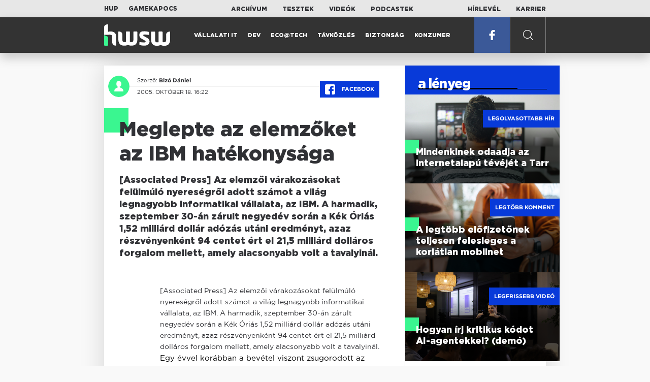

--- FILE ---
content_type: text/html; charset=UTF-8
request_url: https://www.hwsw.hu/hirek/29960/meglepte-az-elemzoket-az-ibm-hatekonysaga.html
body_size: 6186
content:
<!DOCTYPE html>
<html lang="hu">

<head>

    <!-- Google Analytics -->
    <script>
        window.ga=window.ga||function(){(ga.q=ga.q||[]).push(arguments)}; ga.l=+new Date;
        ga('create', 'UA-116091-5', 'auto');
        ga('send', 'pageview');

		//window.ga = function(send, event, Videos, play, Fall) { alert(event); console.log(send, event, Videos, play, Fall) }
    </script>
    <script async src='//www.google-analytics.com/analytics.js'></script>
    <!-- End Google Analytics -->

    <meta charset="UTF-8">
    <title> Meglepte az elemzőket az IBM hatékonysága - HWSW </title>
    <meta name="description" content="[Associated Press] Az elemzői várakozásokat felülmúló nyereségről adott számot a világ legnagyobb informatikai vállalata, az IBM. A harmadik, szeptember 30-án zárult negyedév során a Kék Óriás 1,52 milliárd dollár adózás utáni eredményt, azaz részvényenként 94 centet ért el 21,5 milliárd dolláros fo..." />
    <meta name="keywords" content="HWSW,informatika,hírmagazin">
    <link rel="apple-touch-icon" sizes="180x180" href="/apple-touch-icon.png">
    <link rel="icon" type="image/png" sizes="32x32" href="/favicon-32x32.png">
    <link rel="icon" type="image/png" sizes="16x16" href="/favicon-16x16.png">
    <link rel="manifest" href="/manifest.json">
    <link rel="mask-icon" href="/safari-pinned-tab.svg" color="#5bbad5">
    <meta name="theme-color" content="#2cd5bc">
    <meta name="viewport" content="width=device-width, initial-scale=1">
    
    <meta property="og:title" content="Meglepte az elemzőket az IBM hatékonysága">
    <meta property="og:image" content="https://www.hwsw.hu/img/share-img.png">
    <meta property="og:url" content="https://www.hwsw.hu/hirek/29960/meglepte-az-elemzoket-az-ibm-hatekonysaga.html">
    <meta property="og:description" content="[Associated Press] Az elemzői várakozásokat felülmúló nyereségről adott számot a világ legnagyobb informatikai vállalata, az IBM. A harmadik, szeptember 30-án zárult negyedév során a Kék Óriás 1,52 milliárd dollár adózás utáni eredményt, azaz részvényenként 94 centet ért el 21,5 milliárd dolláros fo...">
    <meta property="og:site_name" content="HWSW">
    <meta property="og:type" content="article" />
    <meta name="csrf-token" content="NhvARKt6GK9YElGZcF0pgxpSRVlcAZuM95PC1lUC" />
    <link async rel="stylesheet" href="https://www.hwsw.hu/css/public.css?d=6_22_19_11">
        <link rel="alternate" type="text/xml" href="https://www.hwsw.hu/feed">

    
        


</head>

<body class="hirek-page">
    <header>
    <section class="top-bar">
    <div class="wrapper">
        <div class="attachments">
            <p>Mellékleteink:</p>
            <a target="_blank"  href="https://hup.hu">HUP</a>
            <a target="_blank"  href="https://www.gamekapocs.hu">Gamekapocs</a>
        </div>
        <div class="links">
            <ul>
                <li><a href="https://www.hwsw.hu/archivum">Archívum</a></li>
                <li><a href="https://www.hwsw.hu/tesztek">Tesztek</a></li>
                <li><a href="https://www.hwsw.hu/videos">Videók</a></li>
                <li><a href="https://www.hwsw.hu/podcasts">Podcastek</a></li>
            </ul>
        </div>
        <div class="links">
            <ul>
                <li><a href="https://www.hwsw.hu/newsletter">Hírlevél</a></li>
                <li><a href="https://www.hwsw.hu/karrier">Karrier</a></li>
            </ul>
        </div>
    </div>
</section>
    <nav id="desktop">
    <div class="wrapper">
        <div class="logo">
            <img src="https://www.hwsw.hu/img/icons/logo.svg" class="svg">
            <a title="HWSW Informatikai Hírmagazin" href="https://www.hwsw.hu"></a>
        </div>
        <ul class="main-menu">
            <li class="
    ">
            <a href="https://www.hwsw.hu/rovat/vallalati-it">Vállalati IT</a>
    </li>            <li class="
    ">
            <a href="https://www.hwsw.hu/rovat/dev">Dev</a>
    </li>            <li class="
    ">
            <a href="https://www.hwsw.hu/rovat/ecotech">Eco@Tech</a>
    </li>            <li class="
    ">
            <a href="https://www.hwsw.hu/rovat/tavkozles">Távközlés</a>
    </li>            <li class="
    ">
            <a href="https://www.hwsw.hu/rovat/biztonsag">Biztonság</a>
    </li>            <li class="
    ">
            <a href="https://www.hwsw.hu/rovat/konzumer">Konzumer</a>
    </li>        </ul>
        <div class="more-link">

                        <a target="_blank" class="facebook" href="https://www.facebook.com/hwswhu">
                <img src="https://www.hwsw.hu/img/icons/facebook.svg" class="svg">
            </a>

        </div>
        <div class="search-form">
            <form method="get" action="https://www.hwsw.hu/keres">
                <label id="character-counter" class="isShort">Még <span></span> karakter.</label>
                <input type="text" name="q" placeholder="Keresés...">
            </form>
        </div>
        <div class="search svg search-image"></div>

        <!-- <a class="search" href="#">
            <img src="https://www.hwsw.hu/img/icons/search-icon.svg" class="svg">
            <img src="https://www.hwsw.hu/img/icons/hamburger-close.png" class="svg">
        </a> -->
    </div>
    <div class="search-form-overlay"></div>
</nav>
    <nav id="mobile">
    <div class="wrapper">
        <div class="logo">
            <img src="https://www.hwsw.hu/img/icons/logo.svg" class="svg">
            <a title="HWSW Informatikai Hírmagazin" href="https://www.hwsw.hu"></a>
        </div>
        <span class="mobile-menu-trigger"></span>
    </div>
    <div class="mobile-dropdown-wrapper">
            <div class="search-field">
                 <form method="get" action="https://www.hwsw.hu/keres">
                    <input type="text" name="q" placeholder="Keresés...">
                    <input type="submit" value="">
                </form>
            </div>
            <ul class="mobile-main-menu">
                <li class="
    ">
            <a href="https://www.hwsw.hu/tesztek?slug=tests">Tesztek</a>
    </li>                <li class="
    ">
            <a href="https://www.hwsw.hu/videos?slug=videos">Videók</a>
    </li>                <li class="
    ">
            <a href="https://www.hwsw.hu/rovat/archive">Archívum</a>
    </li>                <li class="
    ">
            <a href="https://www.hwsw.hu/newsletter?slug=newsletter">Hírlevél</a>
    </li>                <li class="
    ">
            <a href="https://www.hwsw.hu/karrier?slug=career">Karrier</a>
    </li>
                            </ul>
            <div class="attachment-menu-title">
                Mellékleteink
            </div>
            <ul class="mobile-main-menu">
                <li><a href="https://hup.hu">HUP</a></li>
                <li><a href="https://www.gamekapocs.hu">Gamekapocs</a></li>
            </ul>


            
        </div>
</nav></header>

    
<main class=" white">
    <div class="main-wrap main-wrap-article">
        <div class="row">
            <article class="article-detail" id="article-perma" data-id="29960">

    <div class="header">
        <div class="header-inner">
            <div class="author">
                <div class="profile-pic-wrapper">
                    																					<a href="mailto:bizo.daniel kukac hwsw.hu">
									<div class="lazy profile-pic"
										data-src=""></div>
								</a>
													                                    </div>
                <div class="author-name">
                    <p>
                                                                        Szerző:
                                                <a href="mailto:bizo.daniel kukac hwsw.hu">Bizó Dániel</a>                                                                                            </p>
                    <p class="date">
                                                2005. október 18. 16:22
                                            </p>
                </div>
            </div>

            <div class="article-info">

                <a href="https://www.facebook.com/dialog/feed?app_id=356500288162890&display=page&link=https://www.hwsw.hu/hirek/29960/meglepte-az-elemzoket-az-ibm-hatekonysaga.html&redirect_uri=https://www.hwsw.hu/hirek/29960/meglepte-az-elemzoket-az-ibm-hatekonysaga.html" 
                    data-layout="button_count"
                    class="facebook-share share-article-button"
                    onclick="ga('send', 'event', 'Cikkek', 'Facebook', 'Meglepte az elemzőket az IBM hatékonysága', null, {nonInteraction: true});">
                    <span class="facebook-icon">
                        <img src="https://www.hwsw.hu/img/icons/facebook.svg" class="svg">
                    </span>
                    Facebook
                </a>
                            </div>
        </div>
    </div>

    <div class="js-article-content">
        <h1 class="article-title"><span>Meglepte az elemzőket az IBM hatékonysága</span></h1>
        <h2 class="lead">[Associated Press] Az elemzői várakozásokat felülmúló nyereségről adott számot a világ legnagyobb informatikai vállalata, az IBM. A harmadik, szeptember 30-án zárult negyedév során a Kék Óriás 1,52 milliárd dollár adózás utáni eredményt, azaz részvényenként 94 centet ért el 21,5 milliárd dolláros forgalom mellett, amely alacsonyabb volt a tavalyinál.</h2>

                <div class="article-content-inner details ">
            [Associated Press] Az elemzői várakozásokat felülmúló nyereségről adott számot a világ legnagyobb informatikai vállalata, az IBM. A harmadik, szeptember 30-án zárult negyedév során a Kék Óriás 1,52 milliárd dollár adózás utáni eredményt, azaz részvényenként 94 centet ért el 21,5 milliárd dolláros forgalom mellett, amely alacsonyabb volt a tavalyinál. 

<p>Egy évvel korábban a bevétel viszont zsugorodott az egy évvel korábbihoz képest, ami a PC-üzletág kínai kézbe való eladásának tudható be. Összehasonításképpen a tavalyi harmadik negyedévben 23,3 milliárdos árbevételt és 1,55 milliárd dollár nettó profitot realizált a vállalat. Reális összehasonlításhoz a PC-üzletág működését, valamint egy jogi vita 320 milliós rendezését is ki kell szűrni, amivel 1,74 milliárd dolláros nyereséget kapunk. </p>

<!--reklam-->

<p>Az idei harmadik negyedév pedig tartalmaz egy 525 millió dolláros rendkívüli adótételt is, mivel az IBM 9 milliárd dollárnyi Amerikán kívül megtermelt profitot vitt haza. E tétel nélkül 2,04 milliárd dollárnyi profitot ért el, azaz csökkenő bevétel mellett jelentősen növelte nyereségét.</P>

<p>A növekvő hatékonyság az év elején bejelentett strukturális átalakítás beérésének eredménye, állítja Mark Loughridge pénzügyi vezérigazgató. Az IBM az első negyedévben 14 500 alkalmazott elbocsátásáról határozott, akiknek túlnyomó többsége, több mint 90 százaléka elhagyta a vállalatot.</p>

<p>A kedvező tendenciák mellé azonban homlokráncolás is párosul, ugyanis az IBM PC-üzletág nélküli bevétele elmaradt a várakozásoktól, és mindössze 4 százalékkal növekedett. A legnagyobb ütemben a hardvereladások bővültek, 7 százalékkal. A húzóerőt a szerverek jelentették, a középkategóriás iSeries 25, a UNIX-ot futtató pSeries 15, az x86-os volumenszerverek forgalma pedig 11 százalékkal növekedett. </P>

<p>Szintén egészséges működést mutatott a sokat szenvedett szerződéses félvezetőgyártást is végző Microelectronics, melynek forgalma 14 százalékkal emelkedett az egy évvel korábbihoz képest, vélhetően főként a Microsoft Xbox 360 központi processzorának, a Xenon gyártásának köszönhetően. A legnagyobb üzletág, a 11 milliárd dolláros szolgáltatások mindössze 3, a szoftvereladások pedig 5 százalékkal duzzadtak.</P>

<p><!--target-->Loughridge szerint az alacsony növekedést a gyenge ázsiai szereplés, és a dollár erősödése együttesen okozza. Ígérete szerint vállalata lépéseket tesz, hogy Ázsiában javítson piaci eredményein, de a dollár további erősödése erodálhatja a profitot. Meggyőződése, hogy a negyedik negyedév során kétszámjegyű növekedést érhet el a vállalat nettó eredménye.</P>
        </div>
    </div>

    <footer>
                        
        <div class="footer-meta">
            <div class="button-group">


                <a href="https://www.facebook.com/dialog/feed?app_id=356500288162890&display=page&link=https://www.hwsw.hu/hirek/29960/meglepte-az-elemzoket-az-ibm-hatekonysaga.html&redirect_uri=https://www.hwsw.hu/hirek/29960/meglepte-az-elemzoket-az-ibm-hatekonysaga.html" 
                    data-layout="button_count"
                    class="facebook-share share-article-button"
                    onclick="ga('send', 'event', 'Cikkek', 'Facebook', 'Meglepte az elemzőket az IBM hatékonysága', null, {nonInteraction: true});">
                    <span class="facebook-icon">
                        <img src="https://www.hwsw.hu/img/icons/facebook.svg" class="svg">
                    </span>
                    Facebook
                </a>


                <a target="_blank" href="https://www.hwsw.hu/hiba-jelentes/29960" class="catch-error-button" rel="nofollow">
                    <span class="error-icon">
                        <img src="https://www.hwsw.hu/img/icons/error_icon.svg" class="svg">
                    </span>
                    Hibát találtam
                </a>
            </div>
            <a class="back-to-top js-back-to-top" href="#top">vissza a tetejére</a>
        </div>
        
            </footer>

</article>            <aside class="articles">
    <section class="most-popular">
        <div class="section-title">
            <div class="title">
                <span>a lényeg</span>
            </div>
        </div>
        <article class="lazy featured-news-item-1"  data-src="https://www.hwsw.hu/./storage/uploads/460x/01tv_viewer.jpg"  >
        <a href="https://www.hwsw.hu/hirek/70116/tarr-online-tv-ott-televizio-dijcsomag-csatorna-linearis-musor.html" title="Mindenkinek odaadja az internetalapú tévéjét a Tarr" class="article-link"
         onclick="ga('send', 'event', 'Cikkek', 'Legolvasottabb', 'Mindenkinek odaadja az internetalapú tévéjét a Tarr', null, '');" >
            <div class="header">
                        <span class="label">Legolvasottabb hír</span>                    </div>
        <div class="content">
                        <h4>
                <span>Mindenkinek odaadja az internetalapú tévéjét a Tarr</span>
            </h4>
        </div>
    </a>

</article>
        <article class="lazy featured-news-item-1"  data-src="https://www.hwsw.hu/./storage/uploads/460x/01smartphone_inhand_3.jpg"  >
        <a href="https://www.hwsw.hu/hirek/70098/mobilnet-korlatlan-korlatlansag-nmhh-felmeres-statisztika-elofizetes.html" title="A legtöbb előfizetőnek teljesen felesleges a korlátlan mobilnet" class="article-link"
         onclick="ga('send', 'event', 'Cikkek', 'Legtöbb komment', 'A legtöbb előfizetőnek teljesen felesleges a korlátlan mobilnet', null, '');" >
            <div class="header">
                        <span class="label">Legtöbb komment</span>                    </div>
        <div class="content">
                        <h4>
                <span>A legtöbb előfizetőnek teljesen felesleges a korlátlan mobilnet</span>
            </h4>
        </div>
    </a>

</article>
                    <article class="lazy featured-news-item-1"  data-src="https://www.hwsw.hu/./storage/uploads/460x/01ai-engineering-demoday-domi.jpg"   data-src="https://i.ytimg.com/vi/R1IxXt1QUto/maxresdefault.jpg" >
        <a href="https://www.hwsw.hu/video/227/ai-agent-coding-kraftie-engineering-demoday.html" title="Hogyan írj kritikus kódot AI-agentekkel? (demó)" class="article-link"
         onclick="ga('send', 'event', 'Cikkek', 'Videó', 'Hogyan írj kritikus kódot AI-agentekkel? (demó)', null, '');" >
            <div class="header">
                        <span class="label">Legfrissebb videó</span>                    </div>
        <div class="content">
                        <h4>
                <span>Hogyan írj kritikus kódot AI-agentekkel? (demó)</span>
            </h4>
        </div>
    </a>

</article>
            </section>
    </aside>
        </div>
    </div>

    <section class="from-homepage">
    <div class="section-title">
        <div class="title"><span>a címlapról</span></div>
    </div>
            <section class="hero-news">

    <div class="col">
        <article class="lazy featured-news-item-2"
 data-src="https://www.hwsw.hu/./storage/uploads/921x/01socialmediaper.jpg" >
            <a href="https://www.hwsw.hu/hirek/70115/kozossegi-media-fuggoseg-per-eljaras-megallapodas-meta-google-tiktok-snap-depresszio-targyalas.html" title="Indul a közösségi platformok elleni történelmi per" id="article_show" class="article-link" onclick="ga('send', 'event', 'Cikkek', 'Cikkajánló 1', 'Indul a közösségi platformok elleni történelmi per', null, '');">
            <div class="overlay"></div>
        <div class="header">
            <div class="header-inner">
                <div class="article-info">
                                        <span class="comments disqus-comment-count"  data-disqus-identifier="70115">1</span>
                                    </div>
            </div>
        </div>
        <div class="content">
            
            <h4>
                <span>Indul a közösségi platformok elleni történelmi per</span>
            </h4>
            <div class="featured-lead">
                <p class="lead">K&ouml;z&ouml;ss&eacute;gi &oacute;ri&aacute;sok &aacute;llnak esk&uuml;dtsz&eacute;k el&eacute; a fiatalok f&uuml;ggős&eacute;ge miatt.</p>
            </div>
        </div>
    </a>
</article>
    </div>

    <div class="col">
        <article class="lazy featured-news-item-1 featured-tint featured-tint-color-purple"
 data-src="https://www.hwsw.hu/./storage/uploads/460x/01tv_viewer.jpg" >
        <a href="https://www.hwsw.hu/hirek/70116/tarr-online-tv-ott-televizio-dijcsomag-csatorna-linearis-musor.html" title="Mindenkinek odaadja az internetalapú tévéjét a Tarr" class="article-link"
         onclick="ga('send', 'event', 'Cikkek', 'Cikkajánló 2', 'Mindenkinek odaadja az internetalapú tévéjét a Tarr', null, '');" >
            <div class="header">
                        <span class="disqus-comment-count"  data-disqus-identifier="70116">11</span>                    </div>
        <div class="content">
                        <div class="featured_label">onlinetv</div>
                        <h4>
                <span>Mindenkinek odaadja az internetalapú tévéjét a Tarr</span>
            </h4>
        </div>
    </a>

</article>
        <article class="lazy featured-news-item-1"
 data-src="https://www.hwsw.hu/./storage/uploads/460x/01franciabetiltas.jpg" >
        <a href="https://www.hwsw.hu/hirek/70111/franciaorszag-kozossegimedia-15-korhatar-tiltas-torveny.html" title="A franciák is letiltanák a gyerekeket a közösségi médiáról" class="article-link"
         onclick="ga('send', 'event', 'Cikkek', 'Cikkajánló 3', 'A franciák is letiltanák a gyerekeket a közösségi médiáról', null, '');" >
            <div class="header">
                        <span class="disqus-comment-count"  data-disqus-identifier="70111">5</span>                    </div>
        <div class="content">
                        <h4>
                <span>A franciák is letiltanák a gyerekeket a közösségi médiáról</span>
            </h4>
        </div>
    </a>

</article>
    </div>
</section>
    
    <div class="mobile-hidden">
                    <div class="recommend-articles desktop">
            <article class="lazy featured-news-item-1"  data-src="https://www.hwsw.hu/./storage/uploads/460x/01nvidia_china_us.jpg"  >
        <a href="https://www.hwsw.hu/hirek/70118/kina-nvidia-h200-ai-processzor-szerver-bytedance-alibaba-tencent.html" title="Kína is zöld lámpát adott a H200-nak" class="article-link"
        >
            <div class="header">
                        <span class="disqus-comment-count"  data-disqus-identifier="70118">0</span>                    </div>
        <div class="content">
                        <h4>
                <span>Kína is zöld lámpát adott a H200-nak</span>
            </h4>
        </div>
    </a>

</article>
        <article class="lazy featured-news-item-1"  data-src="https://www.hwsw.hu/./storage/uploads/460x/01soundcloudbreach.jpg"  >
        <a href="https://www.hwsw.hu/hirek/70117/soundcloud-adatszivargas-feltores-fiok.html" title="Közel 30 millió fiók adatait lopták el a SoundCloudtól" class="article-link"
        >
            <div class="header">
                        <span class="disqus-comment-count"  data-disqus-identifier="70117">0</span>                    </div>
        <div class="content">
                        <h4>
                <span>Közel 30 millió fiók adatait lopták el a SoundCloudtól</span>
            </h4>
        </div>
    </a>

</article>
        <article class="lazy featured-news-item-1"  data-src="https://www.hwsw.hu/./storage/uploads/460x/01grok_glass.jpg"  >
        <a href="https://www.hwsw.hu/hirek/70110/eu-europai-unio-bizottsag-vizsgalat-dsa-xai-grok-szex-deepfake.html" title="Vizsgálja az EU a Grok Imagine deepfake-jeit" class="article-link"
        >
            <div class="header">
                        <span class="disqus-comment-count"  data-disqus-identifier="70110">2</span>                    </div>
        <div class="content">
                        <h4>
                <span>Vizsgálja az EU a Grok Imagine deepfake-jeit</span>
            </h4>
        </div>
    </a>

</article>
        </div>
<div class="recommend-articles mobile">
            <article class="news-item" id="cikk70118">
                <a href="https://www.hwsw.hu/hirek/70118/kina-nvidia-h200-ai-processzor-szerver-bytedance-alibaba-tencent.html" title="Kína is zöld lámpát adott a H200-nak">
                                    <div class="lazy featured-image" data-src="https://www.hwsw.hu/./storage/uploads/250x175/01nvidia_china_us.jpg"></div>
                    </a>
    <div class="news-info">
        <div class="header">
                            <p class="category">h200</p>
                                        <span class="disqus-comment-count" data-disqus-identifier="70118">0</span>
                    </div>
        <div class="news-content">
            <h4>
                                                <a href="https://www.hwsw.hu/hirek/70118/kina-nvidia-h200-ai-processzor-szerver-bytedance-alibaba-tencent.html">Kína is zöld lámpát adott a H200-nak</a>
                            
            </h4>
            <!-- Dynamic heading tag close END -->
            <p class="date">2026. január 28. 14:26</p>

                                                <span class="lead">A h&aacute;rom legnagyobb helyi felhőszolg&aacute;ltat&oacute; első k&ouml;rben 400 ezer chipet vehet az Nvidia-t&oacute;l.</span>
                                    </div>
    </div>
</article>
        <article class="news-item" id="cikk70117">
                <a href="https://www.hwsw.hu/hirek/70117/soundcloud-adatszivargas-feltores-fiok.html" title="Közel 30 millió fiók adatait lopták el a SoundCloudtól">
                                    <div class="lazy featured-image" data-src="https://www.hwsw.hu/./storage/uploads/250x175/01soundcloudbreach.jpg"></div>
                    </a>
    <div class="news-info">
        <div class="header">
                            <p class="category">BREACH</p>
                                        <span class="disqus-comment-count" data-disqus-identifier="70117">0</span>
                    </div>
        <div class="news-content">
            <h4>
                                                <a href="https://www.hwsw.hu/hirek/70117/soundcloud-adatszivargas-feltores-fiok.html">Közel 30 millió fiók adatait lopták el a SoundCloudtól</a>
                            
            </h4>
            <!-- Dynamic heading tag close END -->
            <p class="date">2026. január 28. 13:05</p>

                                                <span class="lead">A zenei platformot &eacute;rt incidens az adatok t&ouml;meges lekapar&aacute;s&aacute;hoz kapcsol&oacute;d&oacute; sebezhetős&eacute;gek n&ouml;vekvő vesz&eacute;ly&eacute;re h&iacute;vja fel a figyelmet a webes alkalmaz&aacute;sok eset&eacute;ben.</span>
                                    </div>
    </div>
</article>
        <article class="news-item" id="cikk70110">
                <a href="https://www.hwsw.hu/hirek/70110/eu-europai-unio-bizottsag-vizsgalat-dsa-xai-grok-szex-deepfake.html" title="Vizsgálja az EU a Grok Imagine deepfake-jeit">
                                    <div class="lazy featured-image" data-src="https://www.hwsw.hu/./storage/uploads/250x175/01grok_glass.jpg"></div>
                    </a>
    <div class="news-info">
        <div class="header">
                            <p class="category">brüsszel</p>
                                        <span class="disqus-comment-count" data-disqus-identifier="70110">2</span>
                    </div>
        <div class="news-content">
            <h4>
                                                <a href="https://www.hwsw.hu/hirek/70110/eu-europai-unio-bizottsag-vizsgalat-dsa-xai-grok-szex-deepfake.html">Vizsgálja az EU a Grok Imagine deepfake-jeit</a>
                            
            </h4>
            <!-- Dynamic heading tag close END -->
            <p class="date">2026. január 27. 13:44</p>

                                                <span class="lead">Az xAI-t a DSA alapj&aacute;n vonhatj&aacute;k felelőss&eacute;gre, ami&eacute;rt nőket &eacute;s fiatalkor&uacute;akat &aacute;br&aacute;zol&oacute; jogellenes tartalmakat &aacute;ll&iacute;tott elő.</span>
                                    </div>
    </div>
</article>
        </div>            </div>
</section>
    <section class="site-footer">

    <div class="footer-navigation">
    <ul>
        <li><a href="https://www.hwsw.hu/oldal/impresszum">impresszum</a></li>
        <li><a href="mailto:bole.gyorgy@hwsw.hu?subject=Médiaajánlat">médiaajánlat</a></li>
        <li><a href="https://www.hwsw.hu/oldal/etikai-kodex">etikai kódex</a></li>
        <li><a href="https://www.hwsw.hu/oldal/hozzaszolasi-szabalyzat">hozzászólási szabályzat</a></li>
        <li><a href="https://www.hwsw.hu/oldal/adatvedelem">adatvédelem</a></li>
        <li><a href="https://www.hwsw.hu/oldal/rolunk">about us</a></li>
    </ul>
</div>
</section>
</main>
    </div>
    <script>
        var cookie_settings = {
            url: 'https://www.hwsw.hu/oldal/adatvedelem',
            text: 'A weboldalunkon cookie-kat használunk, hogy a legjobb felhasználói élményt nyújthassuk.',
        }
        var disqus_settings = {
            shortname: 'hwsw',
            publicKey: 'CeBoe6ueixxIMCGIShv9PnGBtFePWZ0DXsjFqgkwe62Cn65GEROteFA2CdRZuUtQ',
        }
    </script>

    <script async src="https://www.hwsw.hu/js/public.js?d=6_22_19_11"></script>
    <script>document.body.className += ' fade-out';</script>

</body>
</html>

    <script>
    var disqus_config = function () {
    shortname = 'hwsw';
    this.page.url = "https://www.hwsw.hu/hirek/29960/meglepte-az-elemzoket-az-ibm-hatekonysaga.html";
    this.page.identifier = "29960";
    this.page.title = "Meglepte az elemzőket az IBM hatékonysága";
};
</script>

</body>

</html>

--- FILE ---
content_type: text/html; charset=UTF-8
request_url: https://www.hwsw.hu/hirek/29960/meglepte-az-elemzoket-az-ibm-hatekonysaga.html
body_size: 6937
content:
<!DOCTYPE html>
<html lang="hu">

<head>

    <!-- Google Analytics -->
    <script>
        window.ga=window.ga||function(){(ga.q=ga.q||[]).push(arguments)}; ga.l=+new Date;
        ga('create', 'UA-116091-5', 'auto');
        ga('send', 'pageview');

		//window.ga = function(send, event, Videos, play, Fall) { alert(event); console.log(send, event, Videos, play, Fall) }
    </script>
    <script async src='//www.google-analytics.com/analytics.js'></script>
    <!-- End Google Analytics -->

    <meta charset="UTF-8">
    <title> Meglepte az elemzőket az IBM hatékonysága - HWSW </title>
    <meta name="description" content="[Associated Press] Az elemzői várakozásokat felülmúló nyereségről adott számot a világ legnagyobb informatikai vállalata, az IBM. A harmadik, szeptember 30-án zárult negyedév során a Kék Óriás 1,52 milliárd dollár adózás utáni eredményt, azaz részvényenként 94 centet ért el 21,5 milliárd dolláros fo..." />
    <meta name="keywords" content="HWSW,informatika,hírmagazin">
    <link rel="apple-touch-icon" sizes="180x180" href="/apple-touch-icon.png">
    <link rel="icon" type="image/png" sizes="32x32" href="/favicon-32x32.png">
    <link rel="icon" type="image/png" sizes="16x16" href="/favicon-16x16.png">
    <link rel="manifest" href="/manifest.json">
    <link rel="mask-icon" href="/safari-pinned-tab.svg" color="#5bbad5">
    <meta name="theme-color" content="#2cd5bc">
    <meta name="viewport" content="width=device-width, initial-scale=1">
    
    <meta property="og:title" content="Meglepte az elemzőket az IBM hatékonysága">
    <meta property="og:image" content="https://www.hwsw.hu/img/share-img.png">
    <meta property="og:url" content="https://www.hwsw.hu/hirek/29960/meglepte-az-elemzoket-az-ibm-hatekonysaga.html">
    <meta property="og:description" content="[Associated Press] Az elemzői várakozásokat felülmúló nyereségről adott számot a világ legnagyobb informatikai vállalata, az IBM. A harmadik, szeptember 30-án zárult negyedév során a Kék Óriás 1,52 milliárd dollár adózás utáni eredményt, azaz részvényenként 94 centet ért el 21,5 milliárd dolláros fo...">
    <meta property="og:site_name" content="HWSW">
    <meta property="og:type" content="article" />
    <meta name="csrf-token" content="NhvARKt6GK9YElGZcF0pgxpSRVlcAZuM95PC1lUC" />
    <link async rel="stylesheet" href="https://www.hwsw.hu/css/public.css?d=6_22_19_11">
        <link rel="alternate" type="text/xml" href="https://www.hwsw.hu/feed">

    
        


</head>

<body class="hirek-page">
    <header>
    <section class="top-bar">
    <div class="wrapper">
        <div class="attachments">
            <p>Mellékleteink:</p>
            <a target="_blank"  href="https://hup.hu">HUP</a>
            <a target="_blank"  href="https://www.gamekapocs.hu">Gamekapocs</a>
        </div>
        <div class="links">
            <ul>
                <li><a href="https://www.hwsw.hu/archivum">Archívum</a></li>
                <li><a href="https://www.hwsw.hu/tesztek">Tesztek</a></li>
                <li><a href="https://www.hwsw.hu/videos">Videók</a></li>
                <li><a href="https://www.hwsw.hu/podcasts">Podcastek</a></li>
            </ul>
        </div>
        <div class="links">
            <ul>
                <li><a href="https://www.hwsw.hu/newsletter">Hírlevél</a></li>
                <li><a href="https://www.hwsw.hu/karrier">Karrier</a></li>
            </ul>
        </div>
    </div>
</section>
    <nav id="desktop">
    <div class="wrapper">
        <div class="logo">
            <img src="https://www.hwsw.hu/img/icons/logo.svg" class="svg">
            <a title="HWSW Informatikai Hírmagazin" href="https://www.hwsw.hu"></a>
        </div>
        <ul class="main-menu">
            <li class="
    ">
            <a href="https://www.hwsw.hu/rovat/vallalati-it">Vállalati IT</a>
    </li>            <li class="
    ">
            <a href="https://www.hwsw.hu/rovat/dev">Dev</a>
    </li>            <li class="
    ">
            <a href="https://www.hwsw.hu/rovat/ecotech">Eco@Tech</a>
    </li>            <li class="
    ">
            <a href="https://www.hwsw.hu/rovat/tavkozles">Távközlés</a>
    </li>            <li class="
    ">
            <a href="https://www.hwsw.hu/rovat/biztonsag">Biztonság</a>
    </li>            <li class="
    ">
            <a href="https://www.hwsw.hu/rovat/konzumer">Konzumer</a>
    </li>        </ul>
        <div class="more-link">

                        <a target="_blank" class="facebook" href="https://www.facebook.com/hwswhu">
                <img src="https://www.hwsw.hu/img/icons/facebook.svg" class="svg">
            </a>

        </div>
        <div class="search-form">
            <form method="get" action="https://www.hwsw.hu/keres">
                <label id="character-counter" class="isShort">Még <span></span> karakter.</label>
                <input type="text" name="q" placeholder="Keresés...">
            </form>
        </div>
        <div class="search svg search-image"></div>

        <!-- <a class="search" href="#">
            <img src="https://www.hwsw.hu/img/icons/search-icon.svg" class="svg">
            <img src="https://www.hwsw.hu/img/icons/hamburger-close.png" class="svg">
        </a> -->
    </div>
    <div class="search-form-overlay"></div>
</nav>
    <nav id="mobile">
    <div class="wrapper">
        <div class="logo">
            <img src="https://www.hwsw.hu/img/icons/logo.svg" class="svg">
            <a title="HWSW Informatikai Hírmagazin" href="https://www.hwsw.hu"></a>
        </div>
        <span class="mobile-menu-trigger"></span>
    </div>
    <div class="mobile-dropdown-wrapper">
            <div class="search-field">
                 <form method="get" action="https://www.hwsw.hu/keres">
                    <input type="text" name="q" placeholder="Keresés...">
                    <input type="submit" value="">
                </form>
            </div>
            <ul class="mobile-main-menu">
                <li class="
    ">
            <a href="https://www.hwsw.hu/tesztek?slug=tests">Tesztek</a>
    </li>                <li class="
    ">
            <a href="https://www.hwsw.hu/videos?slug=videos">Videók</a>
    </li>                <li class="
    ">
            <a href="https://www.hwsw.hu/rovat/archive">Archívum</a>
    </li>                <li class="
    ">
            <a href="https://www.hwsw.hu/newsletter?slug=newsletter">Hírlevél</a>
    </li>                <li class="
    ">
            <a href="https://www.hwsw.hu/karrier?slug=career">Karrier</a>
    </li>
                            </ul>
            <div class="attachment-menu-title">
                Mellékleteink
            </div>
            <ul class="mobile-main-menu">
                <li><a href="https://hup.hu">HUP</a></li>
                <li><a href="https://www.gamekapocs.hu">Gamekapocs</a></li>
            </ul>


            
        </div>
</nav></header>

    
<main class=" white">
    <div class="main-wrap main-wrap-article">
        <div class="row">
            <article class="article-detail" id="article-perma" data-id="29960">

    <div class="header">
        <div class="header-inner">
            <div class="author">
                <div class="profile-pic-wrapper">
                    																					<a href="mailto:bizo.daniel kukac hwsw.hu">
									<div class="lazy profile-pic"
										data-src=""></div>
								</a>
													                                    </div>
                <div class="author-name">
                    <p>
                                                                        Szerző:
                                                <a href="mailto:bizo.daniel kukac hwsw.hu">Bizó Dániel</a>                                                                                            </p>
                    <p class="date">
                                                2005. október 18. 16:22
                                            </p>
                </div>
            </div>

            <div class="article-info">

                <a href="https://www.facebook.com/dialog/feed?app_id=356500288162890&display=page&link=https://www.hwsw.hu/hirek/29960/meglepte-az-elemzoket-az-ibm-hatekonysaga.html&redirect_uri=https://www.hwsw.hu/hirek/29960/meglepte-az-elemzoket-az-ibm-hatekonysaga.html" 
                    data-layout="button_count"
                    class="facebook-share share-article-button"
                    onclick="ga('send', 'event', 'Cikkek', 'Facebook', 'Meglepte az elemzőket az IBM hatékonysága', null, {nonInteraction: true});">
                    <span class="facebook-icon">
                        <img src="https://www.hwsw.hu/img/icons/facebook.svg" class="svg">
                    </span>
                    Facebook
                </a>
                            </div>
        </div>
    </div>

    <div class="js-article-content">
        <h1 class="article-title"><span>Meglepte az elemzőket az IBM hatékonysága</span></h1>
        <h2 class="lead">[Associated Press] Az elemzői várakozásokat felülmúló nyereségről adott számot a világ legnagyobb informatikai vállalata, az IBM. A harmadik, szeptember 30-án zárult negyedév során a Kék Óriás 1,52 milliárd dollár adózás utáni eredményt, azaz részvényenként 94 centet ért el 21,5 milliárd dolláros forgalom mellett, amely alacsonyabb volt a tavalyinál.</h2>

                <div class="article-content-inner details ">
            [Associated Press] Az elemzői várakozásokat felülmúló nyereségről adott számot a világ legnagyobb informatikai vállalata, az IBM. A harmadik, szeptember 30-án zárult negyedév során a Kék Óriás 1,52 milliárd dollár adózás utáni eredményt, azaz részvényenként 94 centet ért el 21,5 milliárd dolláros forgalom mellett, amely alacsonyabb volt a tavalyinál. 

<p>Egy évvel korábban a bevétel viszont zsugorodott az egy évvel korábbihoz képest, ami a PC-üzletág kínai kézbe való eladásának tudható be. Összehasonításképpen a tavalyi harmadik negyedévben 23,3 milliárdos árbevételt és 1,55 milliárd dollár nettó profitot realizált a vállalat. Reális összehasonlításhoz a PC-üzletág működését, valamint egy jogi vita 320 milliós rendezését is ki kell szűrni, amivel 1,74 milliárd dolláros nyereséget kapunk. </p>

<!--reklam-->

<p>Az idei harmadik negyedév pedig tartalmaz egy 525 millió dolláros rendkívüli adótételt is, mivel az IBM 9 milliárd dollárnyi Amerikán kívül megtermelt profitot vitt haza. E tétel nélkül 2,04 milliárd dollárnyi profitot ért el, azaz csökkenő bevétel mellett jelentősen növelte nyereségét.</P>

<p>A növekvő hatékonyság az év elején bejelentett strukturális átalakítás beérésének eredménye, állítja Mark Loughridge pénzügyi vezérigazgató. Az IBM az első negyedévben 14 500 alkalmazott elbocsátásáról határozott, akiknek túlnyomó többsége, több mint 90 százaléka elhagyta a vállalatot.</p>

<p>A kedvező tendenciák mellé azonban homlokráncolás is párosul, ugyanis az IBM PC-üzletág nélküli bevétele elmaradt a várakozásoktól, és mindössze 4 százalékkal növekedett. A legnagyobb ütemben a hardvereladások bővültek, 7 százalékkal. A húzóerőt a szerverek jelentették, a középkategóriás iSeries 25, a UNIX-ot futtató pSeries 15, az x86-os volumenszerverek forgalma pedig 11 százalékkal növekedett. </P>

<p>Szintén egészséges működést mutatott a sokat szenvedett szerződéses félvezetőgyártást is végző Microelectronics, melynek forgalma 14 százalékkal emelkedett az egy évvel korábbihoz képest, vélhetően főként a Microsoft Xbox 360 központi processzorának, a Xenon gyártásának köszönhetően. A legnagyobb üzletág, a 11 milliárd dolláros szolgáltatások mindössze 3, a szoftvereladások pedig 5 százalékkal duzzadtak.</P>

<p><!--target-->Loughridge szerint az alacsony növekedést a gyenge ázsiai szereplés, és a dollár erősödése együttesen okozza. Ígérete szerint vállalata lépéseket tesz, hogy Ázsiában javítson piaci eredményein, de a dollár további erősödése erodálhatja a profitot. Meggyőződése, hogy a negyedik negyedév során kétszámjegyű növekedést érhet el a vállalat nettó eredménye.</P>
        </div>
    </div>

    <footer>
                        
        <div class="footer-meta">
            <div class="button-group">


                <a href="https://www.facebook.com/dialog/feed?app_id=356500288162890&display=page&link=https://www.hwsw.hu/hirek/29960/meglepte-az-elemzoket-az-ibm-hatekonysaga.html&redirect_uri=https://www.hwsw.hu/hirek/29960/meglepte-az-elemzoket-az-ibm-hatekonysaga.html" 
                    data-layout="button_count"
                    class="facebook-share share-article-button"
                    onclick="ga('send', 'event', 'Cikkek', 'Facebook', 'Meglepte az elemzőket az IBM hatékonysága', null, {nonInteraction: true});">
                    <span class="facebook-icon">
                        <img src="https://www.hwsw.hu/img/icons/facebook.svg" class="svg">
                    </span>
                    Facebook
                </a>


                <a target="_blank" href="https://www.hwsw.hu/hiba-jelentes/29960" class="catch-error-button" rel="nofollow">
                    <span class="error-icon">
                        <img src="https://www.hwsw.hu/img/icons/error_icon.svg" class="svg">
                    </span>
                    Hibát találtam
                </a>
            </div>
            <a class="back-to-top js-back-to-top" href="#top">vissza a tetejére</a>
        </div>
        
            </footer>

</article>            <aside class="articles">
    <section class="most-popular">
        <div class="section-title">
            <div class="title">
                <span>a lényeg</span>
            </div>
        </div>
        <article class="lazy featured-news-item-1"  data-src="https://www.hwsw.hu/./storage/uploads/460x/01tv_viewer.jpg"  >
        <a href="https://www.hwsw.hu/hirek/70116/tarr-online-tv-ott-televizio-dijcsomag-csatorna-linearis-musor.html" title="Mindenkinek odaadja az internetalapú tévéjét a Tarr" class="article-link"
         onclick="ga('send', 'event', 'Cikkek', 'Legolvasottabb', 'Mindenkinek odaadja az internetalapú tévéjét a Tarr', null, '');" >
            <div class="header">
                        <span class="label">Legolvasottabb hír</span>                    </div>
        <div class="content">
                        <h4>
                <span>Mindenkinek odaadja az internetalapú tévéjét a Tarr</span>
            </h4>
        </div>
    </a>

</article>
        <article class="lazy featured-news-item-1"  data-src="https://www.hwsw.hu/./storage/uploads/460x/01smartphone_inhand_3.jpg"  >
        <a href="https://www.hwsw.hu/hirek/70098/mobilnet-korlatlan-korlatlansag-nmhh-felmeres-statisztika-elofizetes.html" title="A legtöbb előfizetőnek teljesen felesleges a korlátlan mobilnet" class="article-link"
         onclick="ga('send', 'event', 'Cikkek', 'Legtöbb komment', 'A legtöbb előfizetőnek teljesen felesleges a korlátlan mobilnet', null, '');" >
            <div class="header">
                        <span class="label">Legtöbb komment</span>                    </div>
        <div class="content">
                        <h4>
                <span>A legtöbb előfizetőnek teljesen felesleges a korlátlan mobilnet</span>
            </h4>
        </div>
    </a>

</article>
                    <article class="lazy featured-news-item-1"  data-src="https://www.hwsw.hu/./storage/uploads/460x/01ai-engineering-demoday-domi.jpg"   data-src="https://i.ytimg.com/vi/R1IxXt1QUto/maxresdefault.jpg" >
        <a href="https://www.hwsw.hu/video/227/ai-agent-coding-kraftie-engineering-demoday.html" title="Hogyan írj kritikus kódot AI-agentekkel? (demó)" class="article-link"
         onclick="ga('send', 'event', 'Cikkek', 'Videó', 'Hogyan írj kritikus kódot AI-agentekkel? (demó)', null, '');" >
            <div class="header">
                        <span class="label">Legfrissebb videó</span>                    </div>
        <div class="content">
                        <h4>
                <span>Hogyan írj kritikus kódot AI-agentekkel? (demó)</span>
            </h4>
        </div>
    </a>

</article>
            </section>
    </aside>
        </div>
    </div>

    <section class="from-homepage">
    <div class="section-title">
        <div class="title"><span>a címlapról</span></div>
    </div>
            <section class="hero-news">

    <div class="col">
        <article class="lazy featured-news-item-2"
 data-src="https://www.hwsw.hu/./storage/uploads/921x/01socialmediaper.jpg" >
            <a href="https://www.hwsw.hu/hirek/70115/kozossegi-media-fuggoseg-per-eljaras-megallapodas-meta-google-tiktok-snap-depresszio-targyalas.html" title="Indul a közösségi platformok elleni történelmi per" id="article_show" class="article-link" onclick="ga('send', 'event', 'Cikkek', 'Cikkajánló 1', 'Indul a közösségi platformok elleni történelmi per', null, '');">
            <div class="overlay"></div>
        <div class="header">
            <div class="header-inner">
                <div class="article-info">
                                        <span class="comments disqus-comment-count"  data-disqus-identifier="70115">1</span>
                                    </div>
            </div>
        </div>
        <div class="content">
            
            <h4>
                <span>Indul a közösségi platformok elleni történelmi per</span>
            </h4>
            <div class="featured-lead">
                <p class="lead">K&ouml;z&ouml;ss&eacute;gi &oacute;ri&aacute;sok &aacute;llnak esk&uuml;dtsz&eacute;k el&eacute; a fiatalok f&uuml;ggős&eacute;ge miatt.</p>
            </div>
        </div>
    </a>
</article>
    </div>

    <div class="col">
        <article class="lazy featured-news-item-1 featured-tint featured-tint-color-purple"
 data-src="https://www.hwsw.hu/./storage/uploads/460x/01tv_viewer.jpg" >
        <a href="https://www.hwsw.hu/hirek/70116/tarr-online-tv-ott-televizio-dijcsomag-csatorna-linearis-musor.html" title="Mindenkinek odaadja az internetalapú tévéjét a Tarr" class="article-link"
         onclick="ga('send', 'event', 'Cikkek', 'Cikkajánló 2', 'Mindenkinek odaadja az internetalapú tévéjét a Tarr', null, '');" >
            <div class="header">
                        <span class="disqus-comment-count"  data-disqus-identifier="70116">11</span>                    </div>
        <div class="content">
                        <div class="featured_label">onlinetv</div>
                        <h4>
                <span>Mindenkinek odaadja az internetalapú tévéjét a Tarr</span>
            </h4>
        </div>
    </a>

</article>
        <article class="lazy featured-news-item-1"
 data-src="https://www.hwsw.hu/./storage/uploads/460x/01franciabetiltas.jpg" >
        <a href="https://www.hwsw.hu/hirek/70111/franciaorszag-kozossegimedia-15-korhatar-tiltas-torveny.html" title="A franciák is letiltanák a gyerekeket a közösségi médiáról" class="article-link"
         onclick="ga('send', 'event', 'Cikkek', 'Cikkajánló 3', 'A franciák is letiltanák a gyerekeket a közösségi médiáról', null, '');" >
            <div class="header">
                        <span class="disqus-comment-count"  data-disqus-identifier="70111">5</span>                    </div>
        <div class="content">
                        <h4>
                <span>A franciák is letiltanák a gyerekeket a közösségi médiáról</span>
            </h4>
        </div>
    </a>

</article>
    </div>
</section>
    
    <div class="mobile-hidden">
                    <div class="recommend-articles desktop">
            <article class="lazy featured-news-item-1"  data-src="https://www.hwsw.hu/./storage/uploads/460x/01nvidia_china_us.jpg"  >
        <a href="https://www.hwsw.hu/hirek/70118/kina-nvidia-h200-ai-processzor-szerver-bytedance-alibaba-tencent.html" title="Kína is zöld lámpát adott a H200-nak" class="article-link"
        >
            <div class="header">
                        <span class="disqus-comment-count"  data-disqus-identifier="70118">0</span>                    </div>
        <div class="content">
                        <h4>
                <span>Kína is zöld lámpát adott a H200-nak</span>
            </h4>
        </div>
    </a>

</article>
        <article class="lazy featured-news-item-1"  data-src="https://www.hwsw.hu/./storage/uploads/460x/01soundcloudbreach.jpg"  >
        <a href="https://www.hwsw.hu/hirek/70117/soundcloud-adatszivargas-feltores-fiok.html" title="Közel 30 millió fiók adatait lopták el a SoundCloudtól" class="article-link"
        >
            <div class="header">
                        <span class="disqus-comment-count"  data-disqus-identifier="70117">0</span>                    </div>
        <div class="content">
                        <h4>
                <span>Közel 30 millió fiók adatait lopták el a SoundCloudtól</span>
            </h4>
        </div>
    </a>

</article>
        <article class="lazy featured-news-item-1"  data-src="https://www.hwsw.hu/./storage/uploads/460x/01grok_glass.jpg"  >
        <a href="https://www.hwsw.hu/hirek/70110/eu-europai-unio-bizottsag-vizsgalat-dsa-xai-grok-szex-deepfake.html" title="Vizsgálja az EU a Grok Imagine deepfake-jeit" class="article-link"
        >
            <div class="header">
                        <span class="disqus-comment-count"  data-disqus-identifier="70110">2</span>                    </div>
        <div class="content">
                        <h4>
                <span>Vizsgálja az EU a Grok Imagine deepfake-jeit</span>
            </h4>
        </div>
    </a>

</article>
        </div>
<div class="recommend-articles mobile">
            <article class="news-item" id="cikk70118">
                <a href="https://www.hwsw.hu/hirek/70118/kina-nvidia-h200-ai-processzor-szerver-bytedance-alibaba-tencent.html" title="Kína is zöld lámpát adott a H200-nak">
                                    <div class="lazy featured-image" data-src="https://www.hwsw.hu/./storage/uploads/250x175/01nvidia_china_us.jpg"></div>
                    </a>
    <div class="news-info">
        <div class="header">
                            <p class="category">h200</p>
                                        <span class="disqus-comment-count" data-disqus-identifier="70118">0</span>
                    </div>
        <div class="news-content">
            <h4>
                                                <a href="https://www.hwsw.hu/hirek/70118/kina-nvidia-h200-ai-processzor-szerver-bytedance-alibaba-tencent.html">Kína is zöld lámpát adott a H200-nak</a>
                            
            </h4>
            <!-- Dynamic heading tag close END -->
            <p class="date">2026. január 28. 14:26</p>

                                                <span class="lead">A h&aacute;rom legnagyobb helyi felhőszolg&aacute;ltat&oacute; első k&ouml;rben 400 ezer chipet vehet az Nvidia-t&oacute;l.</span>
                                    </div>
    </div>
</article>
        <article class="news-item" id="cikk70117">
                <a href="https://www.hwsw.hu/hirek/70117/soundcloud-adatszivargas-feltores-fiok.html" title="Közel 30 millió fiók adatait lopták el a SoundCloudtól">
                                    <div class="lazy featured-image" data-src="https://www.hwsw.hu/./storage/uploads/250x175/01soundcloudbreach.jpg"></div>
                    </a>
    <div class="news-info">
        <div class="header">
                            <p class="category">BREACH</p>
                                        <span class="disqus-comment-count" data-disqus-identifier="70117">0</span>
                    </div>
        <div class="news-content">
            <h4>
                                                <a href="https://www.hwsw.hu/hirek/70117/soundcloud-adatszivargas-feltores-fiok.html">Közel 30 millió fiók adatait lopták el a SoundCloudtól</a>
                            
            </h4>
            <!-- Dynamic heading tag close END -->
            <p class="date">2026. január 28. 13:05</p>

                                                <span class="lead">A zenei platformot &eacute;rt incidens az adatok t&ouml;meges lekapar&aacute;s&aacute;hoz kapcsol&oacute;d&oacute; sebezhetős&eacute;gek n&ouml;vekvő vesz&eacute;ly&eacute;re h&iacute;vja fel a figyelmet a webes alkalmaz&aacute;sok eset&eacute;ben.</span>
                                    </div>
    </div>
</article>
        <article class="news-item" id="cikk70110">
                <a href="https://www.hwsw.hu/hirek/70110/eu-europai-unio-bizottsag-vizsgalat-dsa-xai-grok-szex-deepfake.html" title="Vizsgálja az EU a Grok Imagine deepfake-jeit">
                                    <div class="lazy featured-image" data-src="https://www.hwsw.hu/./storage/uploads/250x175/01grok_glass.jpg"></div>
                    </a>
    <div class="news-info">
        <div class="header">
                            <p class="category">brüsszel</p>
                                        <span class="disqus-comment-count" data-disqus-identifier="70110">2</span>
                    </div>
        <div class="news-content">
            <h4>
                                                <a href="https://www.hwsw.hu/hirek/70110/eu-europai-unio-bizottsag-vizsgalat-dsa-xai-grok-szex-deepfake.html">Vizsgálja az EU a Grok Imagine deepfake-jeit</a>
                            
            </h4>
            <!-- Dynamic heading tag close END -->
            <p class="date">2026. január 27. 13:44</p>

                                                <span class="lead">Az xAI-t a DSA alapj&aacute;n vonhatj&aacute;k felelőss&eacute;gre, ami&eacute;rt nőket &eacute;s fiatalkor&uacute;akat &aacute;br&aacute;zol&oacute; jogellenes tartalmakat &aacute;ll&iacute;tott elő.</span>
                                    </div>
    </div>
</article>
        </div>            </div>
</section>
    <section class="site-footer">

    <div class="footer-navigation">
    <ul>
        <li><a href="https://www.hwsw.hu/oldal/impresszum">impresszum</a></li>
        <li><a href="mailto:bole.gyorgy@hwsw.hu?subject=Médiaajánlat">médiaajánlat</a></li>
        <li><a href="https://www.hwsw.hu/oldal/etikai-kodex">etikai kódex</a></li>
        <li><a href="https://www.hwsw.hu/oldal/hozzaszolasi-szabalyzat">hozzászólási szabályzat</a></li>
        <li><a href="https://www.hwsw.hu/oldal/adatvedelem">adatvédelem</a></li>
        <li><a href="https://www.hwsw.hu/oldal/rolunk">about us</a></li>
    </ul>
</div>
</section>
</main>
    </div>
    <script>
        var cookie_settings = {
            url: 'https://www.hwsw.hu/oldal/adatvedelem',
            text: 'A weboldalunkon cookie-kat használunk, hogy a legjobb felhasználói élményt nyújthassuk.',
        }
        var disqus_settings = {
            shortname: 'hwsw',
            publicKey: 'CeBoe6ueixxIMCGIShv9PnGBtFePWZ0DXsjFqgkwe62Cn65GEROteFA2CdRZuUtQ',
        }
    </script>

    <script async src="https://www.hwsw.hu/js/public.js?d=6_22_19_11"></script>
    <script>document.body.className += ' fade-out';</script>

</body>
</html>

    <script>
    var disqus_config = function () {
    shortname = 'hwsw';
    this.page.url = "https://www.hwsw.hu/hirek/29960/meglepte-az-elemzoket-az-ibm-hatekonysaga.html";
    this.page.identifier = "29960";
    this.page.title = "Meglepte az elemzőket az IBM hatékonysága";
};
</script>

</body>

</html>